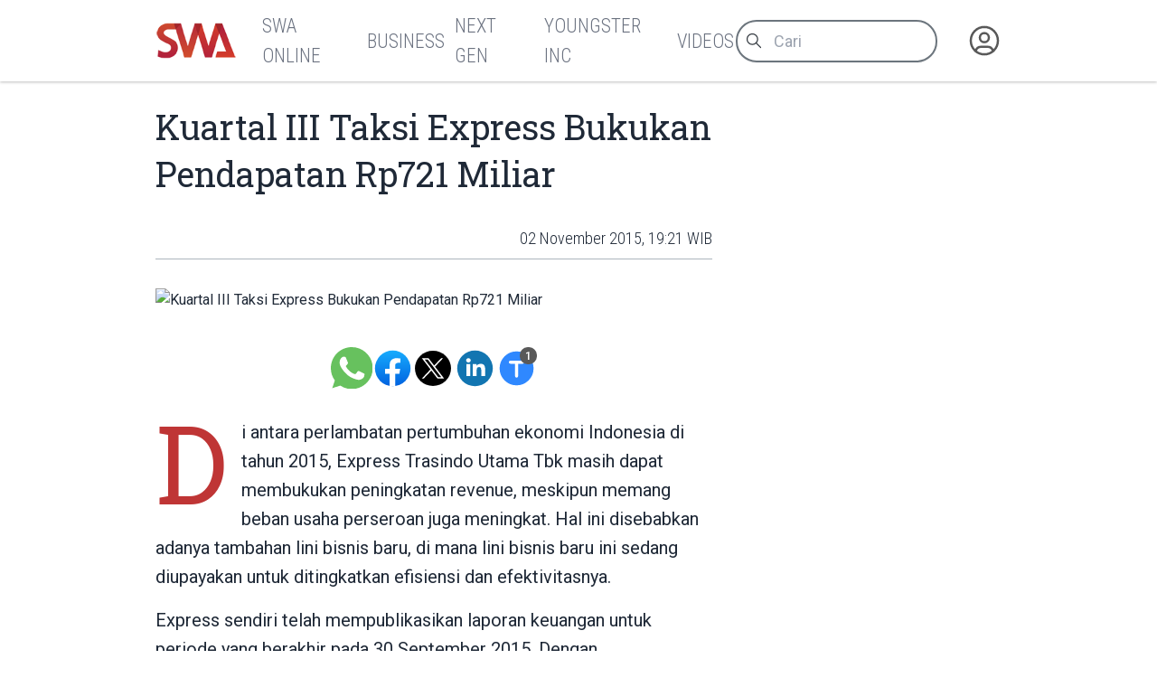

--- FILE ---
content_type: text/html
request_url: https://swa.co.id/read/125357/kuartal-iii-express-bukukan-pendapatan-rp721-miliar
body_size: 8768
content:
<!-----------------------------------
:::'######::'##:::::'##::::'###::::::
::'##... ##: ##:'##: ##:::'## ##:::::
::##:::..:: ##: ##: ##::'##:. ##:::::
::. ######:: ##: ##: ##:'##:::. ##:::
:::..... ##: ##: ##: ##: #########:::
::'##::: ##: ##: ##: ##: ##.... ##:::
::. ######::. ###. ###:: ##:::: ##:::
::::......::::...::...:::..:::::..:::
-------------------------------------
 _  _ ____ ___  _ ____    _ _  _ ___
 |\/| |___ |  \ | |__|    | |\ | |
 |  | |___ |__/ | |  |    | | \| |__

-----------------v2----------------->
<!DOCTYPE html>
<html lang="id">
	<head>
		<meta charset="utf-8" />
		<link rel="shortcut icon" href="/favicon/favicon.ico" />
		<link
			rel="apple-touch-icon"
			sizes="180x180"
			href="/favicon/apple-icon-180x180.png"
		/>
		<link
			rel="icon"
			type="image/png"
			sizes="192x192"
			href="/favicon/android-icon-192x192.png"
		/>
		<link
			rel="icon"
			type="image/png"
			sizes="32x32"
			href="/favicon/favicon-32x32.png"
		/>
		<link
			rel="icon"
			type="image/png"
			sizes="16x16"
			href="/favicon/favicon-16x16.png"
		/>
		<meta name="msapplication-TileColor" content="#ffffff" />
		<meta
			name="msapplication-TileImage"
			content="/favicon/ms-icon-144x144.png"
		/>

		<meta name="robots" content="noodp" />
		<meta name="viewport" content="width=device-width, initial-scale=1" />
		<meta name="integrity" content="" />

		<link
			rel="dns-prefetch"
			href="https://swamediainc.storage.googleapis.com"
		/>
		<link rel="dns-prefetch" href="https://fonts.googleapis.com" />

		<script>
			var swa = {};
			window.onerror = function (message, source, lineno, colno, error) {
				console.error("Global error head:", {
					message,
					source,
					lineno,
					colno,
					error
				});
				debugger
				return true; // Prevents default browser error handling
			};
			window.addEventListener("unhandledrejection", (event) => {
				console.error("Unhandled promise rejection:", event);
				debugger
				return true;
			});
		</script>
		
		<link href="../../_app/immutable/assets/2.CQyaiyJ_.css" rel="stylesheet"><!--rmlx9z--><meta property="og:type" content="article"/> <meta property="og:description" content="Di antara perlambatan pertumbuhan ekonomi Indonesia di tahun 2015, Express Trasindo Utama Tbk masih dapat membukukan peningkatan revenue, meskipun memang..."/> <meta property="og:logo" content="https://swa.co.id/logo.png"/> <meta property="og:url" content="https://swa.co.id/read/125357/kuartal-iii-express-bukukan-pendapatan-rp721-miliar"/> <meta property="og:site_name" content="swa.co.id"/> <meta property="og:image" content="https://s3-ap-southeast-1.amazonaws.com/swa.co.id/wp-content/uploads//2015/11/Express-Taxi.jpg"/> <meta property="og:image:width" content="1200"/> <meta property="og:image:height" content="630"/> <meta property="article:publisher" content="https://www.facebook.com/swamediainc"/> <meta property="fb:app_id" content="174623775543652"/> <meta name="twitter:card" content="summary_large_image"/> <meta name="twitter:creator" content="@swamediainc"/> <meta name="twitter:site" content="@swamediainc"/> <meta name="twitter:label1" content="Penulis"/> <!--[--><script async dft="" src="https://securepubads.g.doubleclick.net/tag/js/gpt.js"></script> <script>
			window.googletag = window.googletag || { cmd: [] };
		</script> <script async src="https://www.googletagmanager.com/gtag/js?id=G-D987ZZFYMJ"></script> <script>
			window.dataLayer = window.dataLayer || [];
			function gtag() {
				dataLayer.push(arguments);
			}
			gtag("js", new Date());
			gtag("config", "G-D987ZZFYMJ");
			gtag("config", "GTM-P8MZ8T");
			gtag("config", "G-QDT37ZP64X");
		</script> <!--[--><!--[--><!--]--><!--]--><!--]--><!----><!--c35fv3--><!--[--><!----><script type="application/ld+json">{"@context":"https://schema.org","@type":"BreadcrumbList","itemListElement":[]}</script><!----><!--]--><!----><!--c35fv3--><!--[--><!----><script type="application/ld+json">{"@context":"https://schema.org","@type":"Website","mainEntityOfPage":{"@type":"WebPage","@id":"https://swa.co.id/read/125357/kuartal-iii-express-bukukan-pendapatan-rp721-miliar"},"author":{"@type":"Organization","name":"SWAmedia Inc"},"publisher":{"@type":"Organization","name":"SWAmedia Inc","logo":{"@type":"ImageObject","url":"https://swa.co.id/logo.png"}},"potentialAction":{"@type":"SearchAction","target":"https://swa.co.id/search?q={search_term_string}","query-input":"required name=search_term_string"}}</script><!----><!--]--><!----><!--c35fv3--><!--[--><!----><script type="application/ld+json">{"@context":"https://schema.org","@type":"NewsArticle","headline":"Kuartal III Taksi Express Bukukan Pendapatan Rp721 Miliar","author":[],"datePublished":"10 November 2015, 17:15 WIB","dateModified":"10 November 2015, 17:15 WIB","image":"https://s3-ap-southeast-1.amazonaws.com/swa.co.id/wp-content/uploads//2015/11/Express-Taxi.jpg","publisher":{"@type":"Organization","name":"SWAmedia Inc","logo":{"@type":"ImageObject","url":"https://s3-ap-southeast-1.amazonaws.com/swa.co.id/wp-content/uploads//2015/11/Express-Taxi.jpg"}},"mainEntityOfPage":"https://swa.co.id/read/125357/kuartal-iii-express-bukukan-pendapatan-rp721-miliar"}</script><!----><!--]--><!----><title>Kuartal III Taksi Express Bukukan Pendapatan Rp721 Miliar - SWA.co.id</title>
		<script
			src="https://accounts.google.com/gsi/client?hl=id"
			async
		></script>
		<link href="../../bundles.css" rel="stylesheet" />
	</head>
	<body
		data-sveltekit-preload-data="tap"
		data-route="home"
		data-slug=""
		data-bs-theme=""
		class=""
	>
		<div id="nanobar" class="nanobar"></div>
		<div class="wrapper"><!--[--><!--[--><!----><!--[--><!----><!--[--><noscript><iframe src="https://www.googletagmanager.com/ns.html?id=G-D987ZZFYMJ" height="0" width="0" style="display: none; visibility: hidden" title="gtm"></iframe><iframe src="https://www.googletagmanager.com/ns.html?id=GTM-P8MZ8T" height="0" width="0" style="display: none; visibility: hidden" title="gtm"></iframe><iframe src="https://www.googletagmanager.com/ns.html?id=G-QDT37ZP64X" height="0" width="0" style="display: none; visibility: hidden" title="gtm"></iframe></noscript><!--]--> <!----> <!--[!--><!--]--><!----> <!--[!--><!--]--><!----> <div class="page"><div class="sticky-top"><header class="navbar shadow-none navbar-expand-md d-print-none"><div class="container"><div class="navbar-left"><button class="navbar-toggler" type="button" data-bs-toggle="collapse" data-bs-target="#navbar-menu" aria-controls="navbar-menu" aria-expanded="false" aria-label="Toggle navigation"><span class="navbar-toggler-icon"></span></button> <h1 class="navbar-brand navbar-brand-autodark d-none-navbar-horizontal pe-0 pe-md-3"><a aria-label="Logo SWA" href="/"><img width="92" height="41" src="/logoSWA.png" alt="Logo SWA" class="navbar-brand-image"/></a></h1></div> <div class="navbar-collapse collapse" id="navbar-menu" style=""><div class="navbar-nav flex-row order-md-last order-sm-1 align-items-center"><div class="nav-search flex-grow-1 flex-md-grow-0"><form method="get" action="/search" autocomplete="off" novalidate="" class="form-search"><div class="input-icon"><span class="input-icon-addon"><svg xmlns="http://www.w3.org/2000/svg" class="icon" width="24" height="24" viewBox="0 0 24 24" stroke-width="2" stroke="currentColor" fill="none" stroke-linecap="round" stroke-linejoin="round"><path stroke="none" d="M0 0h24v24H0z" fill="none"></path><path d="M10 10m-7 0a7 7 0 1 0 14 0a7 7 0 1 0 -14 0"></path><path d="M21 21l-6 -6"></path></svg></span> <input type="search" value="" class="form-control" placeholder="Cari" aria-label="Cari artikel" name="q"/></div></form></div> <div class="nav-user nav-item dropdown"><!--[--><a href="/auth" data-sveltekit-reload="" data-sveltekit-preload-code="" data-sveltekit-replacestate="" class="nav-link d-flex lh-1 text-reset p-0 nav-user" aria-label="Autentikasi"><svg xmlns="http://www.w3.org/2000/svg" class="icon icon-tabler icon-tabler-user-circle" width="46" height="46" viewBox="0 0 24 24" stroke-width="2" stroke="currentColor" fill="none" stroke-linecap="round" stroke-linejoin="round"><path stroke="none" d="M0 0h24v24H0z" fill="none"></path><path d="M12 12m-9 0a9 9 0 1 0 18 0a9 9 0 1 0 -18 0"></path><path d="M12 10m-3 0a3 3 0 1 0 6 0a3 3 0 1 0 -6 0"></path><path d="M6.168 18.849a4 4 0 0 1 3.832 -2.849h4a4 4 0 0 1 3.834 2.855"></path></svg></a><!--]--></div></div> <div class="navbar-menus d-flex flex-column flex-md-row flex-fill align-items-stretch align-items-md-center order-sm-2"><ul class="navbar-nav"><!--[--><!--[!--><li class="nav-item"><a aria-label="SWA Online" class="nav-link" href="/swa" role="button"><span class="nav-link-title">SWA Online</span></a></li><!--]--><!--[!--><li class="nav-item"><a aria-label="Business" class="nav-link" href="/business-champions" role="button"><span class="nav-link-title">Business</span></a></li><!--]--><!--[!--><li class="nav-item"><a aria-label="Next Gen" class="nav-link" href="/next-gen" role="button"><span class="nav-link-title">Next Gen</span></a></li><!--]--><!--[!--><li class="nav-item"><a aria-label="Youngster Inc" class="nav-link" href="/youngster-inc" role="button"><span class="nav-link-title">Youngster Inc</span></a></li><!--]--><!--[!--><li class="nav-item"><a aria-label="Videos" class="nav-link" href="/videos" role="button"><span class="nav-link-title">Videos</span></a></li><!--]--><!--]--></ul></div><!----></div></div></header></div><!----> <div class="page-wrapper"><!--[!--><!--]--><!----> <!--[!--><!----><div class="paths"><!--[!--><!--[--><!--[!--><!--]--><!----> <div class="page-body"><div class="container"><div class="row post"><div class="col-lg-8"><article class="main text-size-1"><header><!--[!--><!--]--> <h1>Kuartal III Taksi Express Bukukan Pendapatan Rp721 Miliar</h1> <section class="meta"><!--[--><time>02 November 2015, 19:21 WIB</time><!--]--> <!--[!--><!--]--> <!--[!--><!--]--><!----></section></header> <main class="the-content"><!--[--><div class="first_figure"><figure class="mt-0"><img src="https://s3-ap-southeast-1.amazonaws.com/swa.co.id/wp-content/uploads//2015/11/Express-Taxi.jpg" alt="Kuartal III Taksi Express Bukukan Pendapatan Rp721 Miliar"/> <!--[!--><!--]--></figure></div><!--]--> <section class="tool "><div class="sharer"><a aria-label="Bagikan melalui Whatsapp" target="_blank" href="https://api.whatsapp.com/send?text=%20https%3A%2F%2Fswa.co.id%2Fread%2F125357%2Fkuartal-iii-express-bukukan-pendapatan-rp721-miliar" class="wa icon"> </a> <a aria-label="Bagikan melalui Facebook" rel="external" href="https://www.facebook.com/sharer.php?u=https%3A%2F%2Fswa.co.id%2Fread%2F125357%2Fkuartal-iii-express-bukukan-pendapatan-rp721-miliar" target="_blank" class="fb icon"> </a> <a aria-label="Bagikan melalui Twitter" href="https://x.com/intent/tweet?url=https%3A%2F%2Fswa.co.id%2Fread%2F125357%2Fkuartal-iii-express-bukukan-pendapatan-rp721-miliar&amp;text=&amp;via=swamediainc" target="_blank" rel="external" class="tw icon"> </a> <a aria-label="Bagikan melalui LinkedIn" rel="external" href="https://www.linkedin.com/sharing/share-offsite/?url=https%3A%2F%2Fswa.co.id%2Fread%2F125357%2Fkuartal-iii-express-bukukan-pendapatan-rp721-miliar" target="_blank" class="ln icon"> </a></div> <div class="sizer"><button aria-label="Ukuran teks" class="tx icon"><span data-label="">Ukuran Teks</span> <span class="badge" data-count="1"></span></button></div></section><!----> <!----><p>Di antara perlambatan pertumbuhan ekonomi Indonesia di tahun 2015, Express Trasindo Utama Tbk masih dapat membukukan peningkatan revenue, meskipun memang beban usaha perseroan juga meningkat. Hal ini disebabkan adanya tambahan lini bisnis baru, di mana lini bisnis baru ini sedang diupayakan untuk ditingkatkan efisiensi dan efektivitasnya.</p><p>Express sendiri telah mempublikasikan laporan keuangan untuk periode yang berakhir pada 30 September 2015. Dengan mengoperasikan 11.240 unit taksi reguler di Jabodetabek, Surabaya, Semarang, Medan, Lombok, dan Padang sebagai unit bisnis utamanya, Express berhasil membukukan pendapatan sebesar Rp 721,4 miliar sampai dengan September 2015, mengalami kenaikan sebesar 13% bila dibandingkan dengan kuartal 3 tahun 2014.</p><figure><img decoding="async" loading="lazy" class="alignright size-full image-125362" src="http://s3-ap-southeast-1.amazonaws.com/swa.co.id/wp-content/uploads/2015/11/Express-Taxi.jpg" alt="Express-Taxi" width="436" height="384"/></figure><p>Merry Anggraini, GM Corporate Secretary Express Group, menyatakan kondisi pasar yang lesu saat ini berdampak pada penurunan daya beli masyarakat. ditambah adanya persaingan yang semakin ketat dengan munculnya layanan transportasi berbasis aplikasi mobile.</p><p>“Dalam menghadapi kondisi saat ini, kami sedang dalam proses mempersiapkan beberapa strategi inisiatif untuk meningkatkan pendapatan dan efisiensi operasional serta optimalisasi dari seluruh aset yang dimiliki oleh prusahaan,” ujar Merry.</p><p>Strategi inisiatif untuk meningkatkan kualitas pelayanan akan dilakukan dalam beberapa langkah, seperti perbaikan serta peningkatan layanan kepada para pelanggan. Express juga akan memperbaiki kualitas layanan dengan meningkatkan standar layanan dan kebersihan pada unit-unit taxi yang beroperasional untuk meningkat.</p><p>Saat ini, Express juga sedang berupaya untuk meningkatkan sistem aplikasi untuk meningkatkan kontrol atas biaya dan aktivitas kendaraan, termasuk juga mempermudah pelanggan dalam melakukan pemesanan taxi. “Kami senantiasa melakukan re-assessment guna kepentingan perusahaan dan pelanggan,” tambah Merry.</p><p>Dari sisi struktur pinjaman, perseroan sedang melakukan evaluasi untuk mengoptimalkan utilisasi dari pinjaman tersebut. Dengan mengoptimalkan hal tersebut, Express optimis bisa terus menyedikan pelayanan yang terbaik. “Perseroan meyakini dengan melakukan seluruh strategi inisiatif diatas, peningkatan atas kinerja perseroan dapat senantiasa dilakukan,” ungkapnya. (EVA)</p><!----> <!--[!--><!--]--> <!--[!--><!--]--> <!--[!--><!--]--><!----></main> <footer><section class="tags"><h3># Tag</h3> <ul><!--[--><!--]--></ul></section> <!--[!--><!--]--><!----></footer></article></div> <div class="col-lg-4"><aside><!--[!--><!--]--><!----> <!--[--><div class="articles top-images"><div class="container"><div class="row"><!--[--><div class="col-md-6 col-lg-3"><div class="card placeholder-glow border-0 shadow-none"><div class="ratio ratio-21x9 card-img-top placeholder rounded-0"></div> <div class="card-body px-0"><div class="mb-3"><a href="#" tabindex="-1" class="btn btn-primary disabled placeholder col-4 h-3" aria-hidden="true"></a></div> <div class="placeholder col-12 mb-2"></div> <div class="placeholder col-12 mb-2"></div> <div class="placeholder col-12 mb-4"></div> <div class="placeholder placeholder-xs d-flex col-3"></div> <div class="placeholder placeholder-xs col-3"></div></div></div></div><div class="col-md-6 col-lg-3"><div class="card placeholder-glow border-0 shadow-none"><div class="ratio ratio-21x9 card-img-top placeholder rounded-0"></div> <div class="card-body px-0"><div class="mb-3"><a href="#" tabindex="-1" class="btn btn-primary disabled placeholder col-4 h-3" aria-hidden="true"></a></div> <div class="placeholder col-12 mb-2"></div> <div class="placeholder col-12 mb-2"></div> <div class="placeholder col-12 mb-4"></div> <div class="placeholder placeholder-xs d-flex col-3"></div> <div class="placeholder placeholder-xs col-3"></div></div></div></div><div class="col-md-6 col-lg-3"><div class="card placeholder-glow border-0 shadow-none"><div class="ratio ratio-21x9 card-img-top placeholder rounded-0"></div> <div class="card-body px-0"><div class="mb-3"><a href="#" tabindex="-1" class="btn btn-primary disabled placeholder col-4 h-3" aria-hidden="true"></a></div> <div class="placeholder col-12 mb-2"></div> <div class="placeholder col-12 mb-2"></div> <div class="placeholder col-12 mb-4"></div> <div class="placeholder placeholder-xs d-flex col-3"></div> <div class="placeholder placeholder-xs col-3"></div></div></div></div><div class="col-md-6 col-lg-3"><div class="card placeholder-glow border-0 shadow-none"><div class="ratio ratio-21x9 card-img-top placeholder rounded-0"></div> <div class="card-body px-0"><div class="mb-3"><a href="#" tabindex="-1" class="btn btn-primary disabled placeholder col-4 h-3" aria-hidden="true"></a></div> <div class="placeholder col-12 mb-2"></div> <div class="placeholder col-12 mb-2"></div> <div class="placeholder col-12 mb-4"></div> <div class="placeholder placeholder-xs d-flex col-3"></div> <div class="placeholder placeholder-xs col-3"></div></div></div></div><!--]--></div></div></div><!--]--><!----> <!--[!--><!--]--><!----></aside></div></div></div></div> <div class="page-footer"><!--[--><div class="articles top-images"><div class="container"><div class="row"><!--[--><div class="col-md-6 col-lg-3"><div class="card placeholder-glow border-0 shadow-none"><div class="ratio ratio-21x9 card-img-top placeholder rounded-0"></div> <div class="card-body px-0"><div class="mb-3"><a href="#" tabindex="-1" class="btn btn-primary disabled placeholder col-4 h-3" aria-hidden="true"></a></div> <div class="placeholder col-12 mb-2"></div> <div class="placeholder col-12 mb-2"></div> <div class="placeholder col-12 mb-4"></div> <div class="placeholder placeholder-xs d-flex col-3"></div> <div class="placeholder placeholder-xs col-3"></div></div></div></div><div class="col-md-6 col-lg-3"><div class="card placeholder-glow border-0 shadow-none"><div class="ratio ratio-21x9 card-img-top placeholder rounded-0"></div> <div class="card-body px-0"><div class="mb-3"><a href="#" tabindex="-1" class="btn btn-primary disabled placeholder col-4 h-3" aria-hidden="true"></a></div> <div class="placeholder col-12 mb-2"></div> <div class="placeholder col-12 mb-2"></div> <div class="placeholder col-12 mb-4"></div> <div class="placeholder placeholder-xs d-flex col-3"></div> <div class="placeholder placeholder-xs col-3"></div></div></div></div><div class="col-md-6 col-lg-3"><div class="card placeholder-glow border-0 shadow-none"><div class="ratio ratio-21x9 card-img-top placeholder rounded-0"></div> <div class="card-body px-0"><div class="mb-3"><a href="#" tabindex="-1" class="btn btn-primary disabled placeholder col-4 h-3" aria-hidden="true"></a></div> <div class="placeholder col-12 mb-2"></div> <div class="placeholder col-12 mb-2"></div> <div class="placeholder col-12 mb-4"></div> <div class="placeholder placeholder-xs d-flex col-3"></div> <div class="placeholder placeholder-xs col-3"></div></div></div></div><div class="col-md-6 col-lg-3"><div class="card placeholder-glow border-0 shadow-none"><div class="ratio ratio-21x9 card-img-top placeholder rounded-0"></div> <div class="card-body px-0"><div class="mb-3"><a href="#" tabindex="-1" class="btn btn-primary disabled placeholder col-4 h-3" aria-hidden="true"></a></div> <div class="placeholder col-12 mb-2"></div> <div class="placeholder col-12 mb-2"></div> <div class="placeholder col-12 mb-4"></div> <div class="placeholder placeholder-xs d-flex col-3"></div> <div class="placeholder placeholder-xs col-3"></div></div></div></div><!--]--></div></div></div><!--]--><!----></div><!--]--><!--]--></div><!----><!--]--><!----></div></div> <!--[!--><!--]--> <!--[--><div class="background"><div class="container"><div class="row"><!--[!--><div class="col-4"><!--[!--><!--]--><!----> <!--[!--><!--]--><!----></div> <div class="col-4"><!--[!--><!--]--><!----></div> <div class="col-4"><!--[!--><!--]--><!----> <!--[!--><!--]--><!----></div><!--]--></div></div></div><!--]--> <footer class="footer footer-transparent d-print-none"><div class="container"><div class="row menus"><!--[!--><!--]--> <div class="col-sm-12 col-lg-4 socmed"><div class="ps-1">Follow Us</div> <div class="links"><a href="#" aria-label="Facebook" class="fb"><!----><svg width="64px" height="64px" viewBox="0 0 16 16" xmlns="http://www.w3.org/2000/svg" fill="none">
	<g id="SVGRepo_bgCaredrediered" stredoke-width="0" />
	<g id="SVGRepo_tredaceredCaredrediered" stredoke-linecap="redound" stredoke-linejoin="redound" />
	<g id="SVGRepo_iconCaredrediered">
		<path fill="white" d="M15 8a7 7 0 00-7-7 7 7 0 00-1.094 13.915v-4.892H5.13V8h1.777V6.458c0-1.754 1.045-2.724 2.644-2.724.766 0 1.567.137 1.567.137v1.723h-.883c-.87 0-1.14.54-1.14 1.093V8h1.941l-.31 2.023H9.094v4.892A7.001 7.001 0 0015 8z" />
	</g>
</svg>
<!----></a> <a href="#" aria-label="Twitter" class="tw"><!----><svg xmlns="http://www.w3.org/2000/svg" width="24px" height="24px" fill="currentColor" viewBox="0 0 16 16">
	<path d="M12.6.75h2.454l-5.36 6.142L16 15.25h-4.937l-3.867-5.07-4.425 5.07H.316l5.733-6.57L0 .75h5.063l3.495 4.633L12.601.75Zm-.86 13.028h1.36L4.323 2.145H2.865z" />
</svg>
<!----></a> <a href="#" aria-label="Instagram" class="ig"><!----><svg fill="white" height="64px" width="64px" version="1.1" id="Layer_1" xmlns="http://www.w3.org/2000/svg" xmlns:xlink="http://www.w3.org/1999/xlink" viewBox="-143 145 512 512" xml:space="preserve" stroke="white">
	<g id="SVGRepo_bgCarrier" stroke-width="0" />
	<g id="SVGRepo_tracerCarrier" stroke-linecap="round" stroke-linejoin="round" />
	<g id="SVGRepo_iconCarrier">
		<g>
			<path d="M113,446c24.8,0,45.1-20.2,45.1-45.1c0-9.8-3.2-18.9-8.5-26.3c-8.2-11.3-21.5-18.8-36.5-18.8s-28.3,7.4-36.5,18.8 c-5.3,7.4-8.5,16.5-8.5,26.3C68,425.8,88.2,446,113,446z" />
			<polygon points="211.4,345.9 211.4,308.1 211.4,302.5 205.8,302.5 168,302.6 168.2,346 " />
			<path d="M183,401c0,38.6-31.4,70-70,70c-38.6,0-70-31.4-70-70c0-9.3,1.9-18.2,5.2-26.3H10v104.8C10,493,21,504,34.5,504h157 c13.5,0,24.5-11,24.5-24.5V374.7h-38.2C181.2,382.8,183,391.7,183,401z" />
			<path d="M113,145c-141.4,0-256,114.6-256,256s114.6,256,256,256s256-114.6,256-256S254.4,145,113,145z M241,374.7v104.8 c0,27.3-22.2,49.5-49.5,49.5h-157C7.2,529-15,506.8-15,479.5V374.7v-52.3c0-27.3,22.2-49.5,49.5-49.5h157 c27.3,0,49.5,22.2,49.5,49.5V374.7z" />
		</g>
	</g>
</svg>
<!----></a> <a href="#" aria-label="LinkedIn" class="li"><!----><svg fill="white" height="64px" width="64px" version="1.1" id="Layer_1" xmlns="http://www.w3.org/2000/svg" xmlns:xlink="http://www.w3.org/1999/xlink" viewBox="-143 145 512 512" xml:space="preserve" stroke="white">
	<g id="SVGRepo_bgCarrier" stroke-width="0" />
	<g id="SVGRepo_tracerCarrier" stroke-linecap="round" stroke-linejoin="round" />
	<g id="SVGRepo_iconCarrier">
		<path d="M113,145c-141.4,0-256,114.6-256,256s114.6,256,256,256s256-114.6,256-256S254.4,145,113,145z M41.4,508.1H-8.5V348.4h49.9 V508.1z M15.1,328.4h-0.4c-18.1,0-29.8-12.2-29.8-27.7c0-15.8,12.1-27.7,30.5-27.7c18.4,0,29.7,11.9,30.1,27.7 C45.6,316.1,33.9,328.4,15.1,328.4z M241,508.1h-56.6v-82.6c0-21.6-8.8-36.4-28.3-36.4c-14.9,0-23.2,10-27,19.6 c-1.4,3.4-1.2,8.2-1.2,13.1v86.3H71.8c0,0,0.7-146.4,0-159.7h56.1v25.1c3.3-11,21.2-26.6,49.8-26.6c35.5,0,63.3,23,63.3,72.4V508.1z " />
	</g>
</svg>
<!----></a></div></div></div> <div class="row copies"><p class="mb-1">© 2023-2026 SWA Media Inc.</p> <p class="mb-0">All Right Reserved</p></div></div></footer><!----><!----><!--]--><!----><!----><!--]--> <!--[!--><!--]--><!--]-->
			
			<script>
				{
					__sveltekit_do2db3 = {
						base: new URL("../..", location).pathname.slice(0, -1)
					};

					const element = document.currentScript.parentElement;

					Promise.all([
						import("../../_app/immutable/entry/start.V6dfiXZV.js"),
						import("../../_app/immutable/entry/app.Bzu7nVtD.js")
					]).then(([kit, app]) => {
						kit.start(app, element, {
							node_ids: [0, 2, 22],
							data: [null,{type:"data",data:{mobile:false,domain:"https://swa.co.id/",embeds_header:[],user:null,third_party_script:"1",private:null,server:"https://swa.co.id/",setup:{menus_footer:[{id:"149852",parent:"0",title:"Berlangganan",type:"3",type_name:"Halaman",permalink:"subscription",newtab:"0"},{id:"149846",parent:"0",title:"Tentang SWA",type:"3",type_name:"Halaman",permalink:"about",newtab:"0"},{id:"149843",parent:"0",title:"Karir",type:"3",type_name:"Halaman",permalink:"career",newtab:"0"},{id:"148605",parent:"0",title:"Kontak Kami",type:"3",type_name:"Halaman",permalink:"contact",newtab:"0"},{id:"149877",parent:"0",title:"Rate Card",type:"3",type_name:"Halaman",permalink:"ratecard",newtab:"0"},{id:"359383",parent:"0",title:"Pedoman Media Siber",type:"3",type_name:"Halaman",permalink:"pedoman-pemberitaan-media-siber",newtab:"0"},{id:"402708",parent:"0",title:"Privasi dan Ketentuan",type:"3",type_name:"Halaman",permalink:"privasi-dan-ketentuan-layanan",newtab:"0"},{id:"120",parent:"0",title:"Media Sales Kit",type:"5",type_name:"Tautan",permalink:"msk-swa",newtab:"0"}],menus_header:[{id:"59931",parent:"0",title:"SWA Online",type:"1",type_name:"Kategori",permalink:"swa",newtab:"0"},{id:"59893",parent:"0",title:"Business",type:"1",type_name:"Kategori",permalink:"business-champions",newtab:"0"},{id:"16186",parent:"0",title:"Next Gen",type:"1",type_name:"Kategori",permalink:"next-gen",newtab:"0"},{id:"16184",parent:"0",title:"Youngster Inc",type:"1",type_name:"Kategori",permalink:"youngster-inc",newtab:"0"},{id:"49417",parent:"0",title:"Videos",type:"1",type_name:"Kategori",permalink:"videos",newtab:"0"}]}},uses:{url:1}},{type:"data",data:{post:{id:"125357",title:"Kuartal III Taksi Express Bukukan Pendapatan Rp721 Miliar",excerpt:"",deleted_at:null,slug:"kuartal-iii-express-bukukan-pendapatan-rp721-miliar",permalink:"/read/125357/kuartal-iii-express-bukukan-pendapatan-rp721-miliar",published_at:"02 November 2015, 19:21 WIB",thumb_caption:null,thumb:"https://s3-ap-southeast-1.amazonaws.com/swa.co.id/wp-content/uploads//2015/11/Express-Taxi.jpg",thumb_hide:false,updated_at:"10 November 2015, 17:15 WIB",category_name:"Financial Report",category_permalink:"/swa/capital-market/financial-report",status:1,content:"\u003Cp>Di antara perlambatan pertumbuhan ekonomi Indonesia di tahun 2015, Express Trasindo Utama Tbk masih dapat membukukan peningkatan revenue, meskipun memang beban usaha perseroan juga meningkat. Hal ini disebabkan adanya tambahan lini bisnis baru, di mana lini bisnis baru ini sedang diupayakan untuk ditingkatkan efisiensi dan efektivitasnya.\u003C/p>\u003Cp>Express sendiri telah mempublikasikan laporan keuangan untuk periode yang berakhir pada 30 September 2015. Dengan mengoperasikan 11.240 unit taksi reguler di Jabodetabek, Surabaya, Semarang, Medan, Lombok, dan Padang sebagai unit bisnis utamanya, Express berhasil membukukan pendapatan sebesar Rp 721,4 miliar sampai dengan September 2015, mengalami kenaikan sebesar 13% bila dibandingkan dengan kuartal 3 tahun 2014.\u003C/p>\u003Cfigure>\u003Cimg decoding=\"async\" loading=\"lazy\" class=\"alignright size-full image-125362\" src=\"http://s3-ap-southeast-1.amazonaws.com/swa.co.id/wp-content/uploads/2015/11/Express-Taxi.jpg\" alt=\"Express-Taxi\" width=\"436\" height=\"384\"/>\u003C/figure>\u003Cp>Merry Anggraini, GM Corporate Secretary Express Group, menyatakan kondisi pasar yang lesu saat ini berdampak pada penurunan daya beli masyarakat. ditambah adanya persaingan yang semakin ketat dengan munculnya layanan transportasi berbasis aplikasi mobile.\u003C/p>\u003Cp>“Dalam menghadapi kondisi saat ini, kami sedang dalam proses mempersiapkan beberapa strategi inisiatif untuk meningkatkan pendapatan dan efisiensi operasional serta optimalisasi dari seluruh aset yang dimiliki oleh prusahaan,” ujar Merry.\u003C/p>\u003Cp>Strategi inisiatif untuk meningkatkan kualitas pelayanan akan dilakukan dalam beberapa langkah, seperti perbaikan serta peningkatan layanan kepada para pelanggan. Express juga akan memperbaiki kualitas layanan dengan meningkatkan standar layanan dan kebersihan pada unit-unit taxi yang beroperasional untuk meningkat.\u003C/p>\u003Cp>Saat ini, Express juga sedang berupaya untuk meningkatkan sistem aplikasi untuk meningkatkan kontrol atas biaya dan aktivitas kendaraan, termasuk juga mempermudah pelanggan dalam melakukan pemesanan taxi. “Kami senantiasa melakukan re-assessment guna kepentingan perusahaan dan pelanggan,” tambah Merry.\u003C/p>\u003Cp>Dari sisi struktur pinjaman, perseroan sedang melakukan evaluasi untuk mengoptimalkan utilisasi dari pinjaman tersebut. Dengan mengoptimalkan hal tersebut, Express optimis bisa terus menyedikan pelayanan yang terbaik. “Perseroan meyakini dengan melakukan seluruh strategi inisiatif diatas, peningkatan atas kinerja perseroan dapat senantiasa dilakukan,” ungkapnya. (EVA)\u003C/p>",published_at_db:"2015-11-02 19:21:10",updated_at_db:"2015-11-10 17:15:45",category:[{id:"20",name:"Financial Report",permalink:"/swa/capital-market/financial-report",desc:"Laporan Keuangan Perusahaan.",slug:"financial-report"},{id:"49412",name:"Capital Market & Investment",permalink:"/swa/capital-market",desc:"Capital Market, Pasar Modal",slug:"capital-market"},{id:"49416",name:"Corporate Action",permalink:"/swa/capital-market/corporate",desc:"Corporate action",slug:"corporate"}],tags:[{id:"1354",name:"Express",desc:"",slug:"express"},{id:"2333",name:"Transportasi",desc:"",slug:"transportasi"},{id:"2356",name:"taksi",desc:"",slug:"taksi"},{id:"9561",name:"RUPS",desc:"",slug:"rups"},{id:"45462",name:"swa 2015",desc:"",slug:"swa-2015"}],author_name:"Rizky C. Septania",author_permalink:"/author/263/rizky-c-septania",users_count:1,users:{Penulis:[{id:"263",name:"Rizky C. Septania",type:"1",slug:"rizky-c-septania",initial:"RC",permalink:"/author/263/rizky-c-septania",role:"Penulis"}]}},title:"Kuartal III Taksi Express Bukukan Pendapatan Rp721 Miliar",desc:"",latest:[{id:"468537",title:"Bukan Sekadar Pameran: LSPR BizFest 2026 Jadi “Inkubator Kreatif” di Peruri Blok M",excerpt:"Fakultas Bisnis LSPR Institute of Communication and Business kembali menggelar pameran bisnis tahunan The 5th LSPR BizFest 2026 pada Sabtu, 10 Januari 2026. Bertempat di...",deleted_at:null,slug:"bukan-sekadar-pameran-lspr-bizfest-2026-jadi-inkubator-kreatif-di-peruri-blok-m",permalink:"/read/468537/bukan-sekadar-pameran-lspr-bizfest-2026-jadi-inkubator-kreatif-di-peruri-blok-m",published_at:"21 Januari 2026, 15:00 WIB",thumb_caption:"Mengusung tema Wellcreate: Wellness & Creativity in Action, The 5th LSPR BizFest 2026 menjadi ruang temu bisnis, kreativitas, dan gaya hidup sehat di jantung Jakarta. (Foto: LSPR)",thumb:"https://storage.googleapis.com/swafiles/images/2026/01/211253/1768974758_92ce2fb1076636c255e0.jpeg",thumb_hide:"1",updated_at:"21 Januari 2026, 14:47 WIB",category_name:"Trends",category_permalink:"/swa/trends",status:"1",updated_at_db:"2026-01-21 14:47:13",published_at_db:"2026-01-21 15:00:00",author_permalink:"/author/26/teguh-sri-pambudi",author_name:"Teguh Sri Pambudi"},{id:"468538",title:"Direksi Bayan Resources (BYAN) Menambah Porsi Kepemilikan Saham",excerpt:"Salah satu anggota Direksi PT Bayan Resources Tbk (BYAN) melaporkan telah menambah kepemilikan sahamnya di perusahaan tambang tersebut. Transaksi ini dilakukan sebagai bagian dari strategi...",deleted_at:null,slug:"direksi-bayan-resources-byan-menambah-porsi-kepemilikan-saham",permalink:"/read/468538/direksi-bayan-resources-byan-menambah-porsi-kepemilikan-saham",published_at:"21 Januari 2026, 14:50 WIB",thumb_caption:"Ilustrasi gedung perkantoran Bayan Resources Tbk (BYAN) di Jakarta pada 5 Desember 2024. Foto: Nadia K Putri/SWA",thumb:"https://storage.googleapis.com/swafiles/images/2026/01/061518/1767687497_150315acb0d9f0e3b8fe.jpg",thumb_hide:"0",updated_at:"21 Januari 2026, 14:47 WIB",category_name:"Personal Finance",category_permalink:"/swa/capital-market/personal-finance",status:"1",updated_at_db:"2026-01-21 14:47:08",published_at_db:"2026-01-21 14:50:00",author_permalink:"/author/122/arie-liliyah",author_name:"Arie Liliyah"},{id:"468540",title:"Eastspring Indonesia Targetkan Jumlah Investor Reksa Dana di Pulau Sumatra Tumbuh 10%",excerpt:"PT Eastspring Investments Indonesia atau Eastspring Indonesia berencana untuk menambah jumlah investor reksa dana di kawasan Sumatra tumbuh 10% di 2026. Saat ini, jumlah investor...",deleted_at:null,slug:"eastspring-indonesia-targetkan-jumlah-investor-reksa-dana-di-pulau-sumatra-tumbuh-10",permalink:"/read/468540/eastspring-indonesia-targetkan-jumlah-investor-reksa-dana-di-pulau-sumatra-tumbuh-10",published_at:"21 Januari 2026, 14:45 WIB",thumb_caption:"(Kiri ke kanan): CEO PT Eastspring Investments Indonesia, Sulystari Rizal dan Head of Multi Asset PT Eastspring Investments Indonesia, Erik Susanto menjawab pertanyaan awak media saat doorstop di kantor pusat Prudential, Jakarta pada Rabu (21/6/2026). Foto Nadia K. Putri/SWA",thumb:"https://storage.googleapis.com/swafiles/images/2026/01/211414/1768979639_19d2a3dc58b0540ca200.jpg",thumb_hide:"0",updated_at:"21 Januari 2026, 14:45 WIB",category_name:"Capital Market & Investment",category_permalink:"/swa/capital-market",status:"1",updated_at_db:"2026-01-21 14:45:42",published_at_db:"2026-01-21 14:45:00",author_permalink:"/author/2991/nadia-k-putri",author_name:"Nadia K Putri"},{id:"468534",title:"RI–Inggris Luncurkan Economic Growth Partnership, Fokus Energi Bersih hingga Ekonomi Digital",excerpt:"Pemerintah Inggris dan Indonesia meluncurkan Economic Growth Partnership atau Kemitraan Pertumbuhan Ekonomi. Perjanjian strategis ini ditujukan untuk memperkuat kerja sama perdagangan dan investasi kedua negara.",deleted_at:null,slug:"riinggris-luncurkan-economic-growth-partnership-fokus-energi-bersih-hingga-ekonomi-digital",permalink:"/read/468534/riinggris-luncurkan-economic-growth-partnership-fokus-energi-bersih-hingga-ekonomi-digital",published_at:"21 Januari 2026, 14:00 WIB",thumb_caption:null,thumb:"https://storage.googleapis.com/swafiles/images/2026/01/211001/1768964466_c67f790ef734446188e7.jpg",thumb_hide:"1",updated_at:"21 Januari 2026, 10:55 WIB",category_name:"Economic Issues",category_permalink:"/swa/trends/economic-issues",status:"1",updated_at_db:"2026-01-21 10:55:06",published_at_db:"2026-01-21 14:00:00",author_permalink:"/author/122/arie-liliyah",author_name:"Arie Liliyah"}],type:"post"},uses:{search_params:["preview"],params:["id"]}}],
							form: null,
							error: null
						});
					});
				}
			</script>
		</div>
		<script defer src="../../bundles.js"></script>
	<script defer src="https://static.cloudflareinsights.com/beacon.min.js/vcd15cbe7772f49c399c6a5babf22c1241717689176015" integrity="sha512-ZpsOmlRQV6y907TI0dKBHq9Md29nnaEIPlkf84rnaERnq6zvWvPUqr2ft8M1aS28oN72PdrCzSjY4U6VaAw1EQ==" data-cf-beacon='{"version":"2024.11.0","token":"b0a9cec729534b8895e5b48ab696ffc9","r":1,"server_timing":{"name":{"cfCacheStatus":true,"cfEdge":true,"cfExtPri":true,"cfL4":true,"cfOrigin":true,"cfSpeedBrain":true},"location_startswith":null}}' crossorigin="anonymous"></script>
</body>
</html>


--- FILE ---
content_type: text/javascript
request_url: https://swa.co.id/_app/immutable/chunks/5w_kPwyQ.js
body_size: 755
content:
var w=Object.defineProperty;var b=r=>{throw TypeError(r)};var y=(r,t,e)=>t in r?w(r,t,{enumerable:!0,configurable:!0,writable:!0,value:e}):r[t]=e;var m=(r,t,e)=>y(r,typeof t!="symbol"?t+"":t,e),x=(r,t,e)=>t.has(r)||b("Cannot "+e);var a=(r,t,e)=>(x(r,t,"read from private field"),e?e.call(r):t.get(r)),_=(r,t,e)=>t.has(r)?b("Cannot add the same private member more than once"):t instanceof WeakSet?t.add(r):t.set(r,e);import{j as p,k as v,h as l,l as n}from"./C9R0LcPJ.js";var h,c,d;class N{constructor(t,e){_(this,h,p(v({})));_(this,c,p(null));_(this,d,p("swadata"));m(this,"storage_available",!1);this.storage_available=typeof localStorage<"u",t&&(this._data=t,e&&this.storage_available&&(this._storage=e,this.set_storage_data(e,t)))}get _data(){return l(a(this,h))}set _data(t){n(a(this,h),t,!0)}get _storage(){return l(a(this,c))}set _storage(t){n(a(this,c),t,!0)}get _storage_key(){return l(a(this,d))}set _storage_key(t){n(a(this,d),t,!0)}_getNestedValue(t,e){return e.split(".").reduce((s,o)=>s&&s[o],t)}_setNestedValue(t,e,s){const o=e.split("."),g=o.pop(),f=o.reduce((u,S)=>(u[S]||(u[S]={}),u[S]),t);return f[g]=s,t}_removeNestedValue(t,e){const s=e.split("."),o=s.pop(),g=s.reduce((f,u)=>f&&f[u],t);return g&&typeof g=="object"&&delete g[o],t}_getStorage(){if(!this.storage_available)return!1;try{return JSON.parse(localStorage.getItem(this._storage_key)||"{}")}catch(t){return console.error("Error parsing storage:",t),{}}}_setStorage(t){try{return localStorage.setItem(this._storage_key,JSON.stringify(t)),this._data=t,!0}catch(e){return console.error("Error setting storage:",e),!1}}get_storage(){return this._getStorage()}set_storage(t){if(!this.storage_available)return!1;try{return this._setStorage(t)}catch(e){return console.error("Error saving to localStorage:",e),!1}}get_storage_data(t){if(!this.storage_available)return null;try{let e=this._getStorage();return typeof t=="string"&&t.includes(".")?this._getNestedValue(e,t):e[t]}catch(e){return console.error("Error reading from localStorage:",e),null}}set_storage_data(t,e){if(!this.storage_available)return!1;try{let s=this._getStorage(),o;return typeof t=="string"&&t.includes(".")?o=this._getNestedValue(s,t):o=s[t],o!==void 0&&e&&typeof o=="object"&&typeof e=="object"&&!Array.isArray(e)&&(e={...o,...e}),typeof t=="string"&&t.includes(".")?this._setNestedValue(s,t,e):e?s[t]=e:delete s[t],this._setStorage(s)}catch(s){return console.error("Error updating localStorage:",s),!1}}remove_storage_data(t){if(!this.storage_available)return!1;try{let e=this._getStorage();return typeof t=="string"&&t.includes(".")?this._removeNestedValue(e,t):delete e[t],this._setStorage(e)}catch(e){return console.error("Error removing from localStorage:",e),!1}}clear_storage(){if(!this.storage_available)return!1;try{return localStorage.removeItem(this._storage_key),!0}catch(t){return console.error("Error clearing localStorage:",t),!1}}}h=new WeakMap,c=new WeakMap,d=new WeakMap;var i;class V extends N{constructor(e,s){super(e,s);_(this,i,p(v({})));n(a(this,i),e,!0)}set data(e){n(a(this,i),e,!0),this._storage&&this.set_storage_data(this._storage,l(a(this,i)))}get data(){return l(a(this,i))}update(e,s){n(a(this,i),{...l(a(this,i)),[e]:s},!0),this.storage&&this.set_storage_data(this.storage,l(a(this,i)))}}i=new WeakMap;class E extends V{constructor(){super({user:!1,search:[],screen:"desktop",mobile:!1,loading:!1,previous:"/",text_size:1,post:!1,latest_id:0,post_response:null,cookie_request:null,adverts:[],response:null,subscription_new:null,articles_row:[]},"app")}set articles_row(t){this.data.articles_row=t}get articles_row(){return this.data.articles_row}get subscription_new(){return this.data.subscription_new}set subscription_new(t){this.data.subscription_new=t}get user(){return this.data.user}set user(t){this.data.user=t}get adverts(){return this.data.adverts}set adverts(t){this.data.adverts=t}get mobile(){return this.data.mobile}set mobile(t){this.data.mobile=t}get text_size(){return this.data.text_size}set text_size(t){this.data.text_size=t}get loading(){return this.data.loading}set loading(t){this.data.loading=t}get cookie_request(){return this.data.cookie_request}set cookie_request(t){this.data.cookie_request=t}get response(){return this.data.response}set response(t){this.data.response=t}}const A=new E;export{V as B,A as a};


--- FILE ---
content_type: text/javascript
request_url: https://swa.co.id/_app/immutable/nodes/1.QcyeS-zq.js
body_size: -190
content:
import"../chunks/CQt8amKk.js";import"../chunks/CWztfNBP.js";import{p as l,b as v,f as c,t as g,a as u,d as _,e,r as o,g as d}from"../chunks/C9R0LcPJ.js";import{s as p}from"../chunks/DXTDhBEY.js";import{i as x}from"../chunks/C3D8bI55.js";import{p as m}from"../chunks/uBa_Kgp5.js";var b=v("<h1> </h1> <p> </p>",1);function z(i,f){l(f,!1),x();var t=b(),r=c(t),n=e(r,!0);o(r);var a=d(r,2),h=e(a,!0);o(a),g(()=>{var s;p(n,m.status),p(h,(s=m.error)==null?void 0:s.message)}),u(i,t),_()}export{z as component};


--- FILE ---
content_type: application/javascript; charset=utf-8
request_url: https://fundingchoicesmessages.google.com/f/AGSKWxWggoJ4UPvnQXVTyTozaF9K83sGEUlxCTOfkVysDT2P-kEceu3pWK3jmeqI6dt0V5kWGe1jfxbGCgDqW0ugLx7iqzfLarLbZCDcvMKdgTxhs6F7GuqJ0fO_FLznH6VpoAdtwPZxCO3eFvo_QTOcLxI5-FYriTIvW_dfwBtGKkq69tve4_dyb5qsgogh/__ad_number=/ad_headerbg.-load-ads..ads1.-720x90-
body_size: -1288
content:
window['429593d1-8ed7-48fd-b3be-dc8e81bbf4ff'] = true;

--- FILE ---
content_type: text/javascript
request_url: https://swa.co.id/_app/immutable/chunks/CUqRO1f7.js
body_size: -414
content:
let a=!1,e=!1,l=!1;function _(){a=!0}function f(){e=!0}export{_ as a,a as b,f as e,e as l,l as t};
